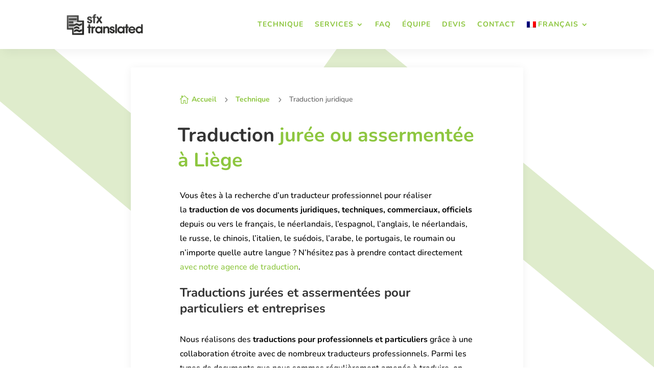

--- FILE ---
content_type: text/html; charset=utf-8
request_url: https://www.google.com/recaptcha/api2/anchor?ar=1&k=6Le9p7UgAAAAANdGxZpM7uY67qzZNfQi4wA03Pub&co=aHR0cHM6Ly9zZnguYmU6NDQz&hl=en&v=PoyoqOPhxBO7pBk68S4YbpHZ&size=invisible&anchor-ms=20000&execute-ms=30000&cb=amsoxezc0kno
body_size: 48813
content:
<!DOCTYPE HTML><html dir="ltr" lang="en"><head><meta http-equiv="Content-Type" content="text/html; charset=UTF-8">
<meta http-equiv="X-UA-Compatible" content="IE=edge">
<title>reCAPTCHA</title>
<style type="text/css">
/* cyrillic-ext */
@font-face {
  font-family: 'Roboto';
  font-style: normal;
  font-weight: 400;
  font-stretch: 100%;
  src: url(//fonts.gstatic.com/s/roboto/v48/KFO7CnqEu92Fr1ME7kSn66aGLdTylUAMa3GUBHMdazTgWw.woff2) format('woff2');
  unicode-range: U+0460-052F, U+1C80-1C8A, U+20B4, U+2DE0-2DFF, U+A640-A69F, U+FE2E-FE2F;
}
/* cyrillic */
@font-face {
  font-family: 'Roboto';
  font-style: normal;
  font-weight: 400;
  font-stretch: 100%;
  src: url(//fonts.gstatic.com/s/roboto/v48/KFO7CnqEu92Fr1ME7kSn66aGLdTylUAMa3iUBHMdazTgWw.woff2) format('woff2');
  unicode-range: U+0301, U+0400-045F, U+0490-0491, U+04B0-04B1, U+2116;
}
/* greek-ext */
@font-face {
  font-family: 'Roboto';
  font-style: normal;
  font-weight: 400;
  font-stretch: 100%;
  src: url(//fonts.gstatic.com/s/roboto/v48/KFO7CnqEu92Fr1ME7kSn66aGLdTylUAMa3CUBHMdazTgWw.woff2) format('woff2');
  unicode-range: U+1F00-1FFF;
}
/* greek */
@font-face {
  font-family: 'Roboto';
  font-style: normal;
  font-weight: 400;
  font-stretch: 100%;
  src: url(//fonts.gstatic.com/s/roboto/v48/KFO7CnqEu92Fr1ME7kSn66aGLdTylUAMa3-UBHMdazTgWw.woff2) format('woff2');
  unicode-range: U+0370-0377, U+037A-037F, U+0384-038A, U+038C, U+038E-03A1, U+03A3-03FF;
}
/* math */
@font-face {
  font-family: 'Roboto';
  font-style: normal;
  font-weight: 400;
  font-stretch: 100%;
  src: url(//fonts.gstatic.com/s/roboto/v48/KFO7CnqEu92Fr1ME7kSn66aGLdTylUAMawCUBHMdazTgWw.woff2) format('woff2');
  unicode-range: U+0302-0303, U+0305, U+0307-0308, U+0310, U+0312, U+0315, U+031A, U+0326-0327, U+032C, U+032F-0330, U+0332-0333, U+0338, U+033A, U+0346, U+034D, U+0391-03A1, U+03A3-03A9, U+03B1-03C9, U+03D1, U+03D5-03D6, U+03F0-03F1, U+03F4-03F5, U+2016-2017, U+2034-2038, U+203C, U+2040, U+2043, U+2047, U+2050, U+2057, U+205F, U+2070-2071, U+2074-208E, U+2090-209C, U+20D0-20DC, U+20E1, U+20E5-20EF, U+2100-2112, U+2114-2115, U+2117-2121, U+2123-214F, U+2190, U+2192, U+2194-21AE, U+21B0-21E5, U+21F1-21F2, U+21F4-2211, U+2213-2214, U+2216-22FF, U+2308-230B, U+2310, U+2319, U+231C-2321, U+2336-237A, U+237C, U+2395, U+239B-23B7, U+23D0, U+23DC-23E1, U+2474-2475, U+25AF, U+25B3, U+25B7, U+25BD, U+25C1, U+25CA, U+25CC, U+25FB, U+266D-266F, U+27C0-27FF, U+2900-2AFF, U+2B0E-2B11, U+2B30-2B4C, U+2BFE, U+3030, U+FF5B, U+FF5D, U+1D400-1D7FF, U+1EE00-1EEFF;
}
/* symbols */
@font-face {
  font-family: 'Roboto';
  font-style: normal;
  font-weight: 400;
  font-stretch: 100%;
  src: url(//fonts.gstatic.com/s/roboto/v48/KFO7CnqEu92Fr1ME7kSn66aGLdTylUAMaxKUBHMdazTgWw.woff2) format('woff2');
  unicode-range: U+0001-000C, U+000E-001F, U+007F-009F, U+20DD-20E0, U+20E2-20E4, U+2150-218F, U+2190, U+2192, U+2194-2199, U+21AF, U+21E6-21F0, U+21F3, U+2218-2219, U+2299, U+22C4-22C6, U+2300-243F, U+2440-244A, U+2460-24FF, U+25A0-27BF, U+2800-28FF, U+2921-2922, U+2981, U+29BF, U+29EB, U+2B00-2BFF, U+4DC0-4DFF, U+FFF9-FFFB, U+10140-1018E, U+10190-1019C, U+101A0, U+101D0-101FD, U+102E0-102FB, U+10E60-10E7E, U+1D2C0-1D2D3, U+1D2E0-1D37F, U+1F000-1F0FF, U+1F100-1F1AD, U+1F1E6-1F1FF, U+1F30D-1F30F, U+1F315, U+1F31C, U+1F31E, U+1F320-1F32C, U+1F336, U+1F378, U+1F37D, U+1F382, U+1F393-1F39F, U+1F3A7-1F3A8, U+1F3AC-1F3AF, U+1F3C2, U+1F3C4-1F3C6, U+1F3CA-1F3CE, U+1F3D4-1F3E0, U+1F3ED, U+1F3F1-1F3F3, U+1F3F5-1F3F7, U+1F408, U+1F415, U+1F41F, U+1F426, U+1F43F, U+1F441-1F442, U+1F444, U+1F446-1F449, U+1F44C-1F44E, U+1F453, U+1F46A, U+1F47D, U+1F4A3, U+1F4B0, U+1F4B3, U+1F4B9, U+1F4BB, U+1F4BF, U+1F4C8-1F4CB, U+1F4D6, U+1F4DA, U+1F4DF, U+1F4E3-1F4E6, U+1F4EA-1F4ED, U+1F4F7, U+1F4F9-1F4FB, U+1F4FD-1F4FE, U+1F503, U+1F507-1F50B, U+1F50D, U+1F512-1F513, U+1F53E-1F54A, U+1F54F-1F5FA, U+1F610, U+1F650-1F67F, U+1F687, U+1F68D, U+1F691, U+1F694, U+1F698, U+1F6AD, U+1F6B2, U+1F6B9-1F6BA, U+1F6BC, U+1F6C6-1F6CF, U+1F6D3-1F6D7, U+1F6E0-1F6EA, U+1F6F0-1F6F3, U+1F6F7-1F6FC, U+1F700-1F7FF, U+1F800-1F80B, U+1F810-1F847, U+1F850-1F859, U+1F860-1F887, U+1F890-1F8AD, U+1F8B0-1F8BB, U+1F8C0-1F8C1, U+1F900-1F90B, U+1F93B, U+1F946, U+1F984, U+1F996, U+1F9E9, U+1FA00-1FA6F, U+1FA70-1FA7C, U+1FA80-1FA89, U+1FA8F-1FAC6, U+1FACE-1FADC, U+1FADF-1FAE9, U+1FAF0-1FAF8, U+1FB00-1FBFF;
}
/* vietnamese */
@font-face {
  font-family: 'Roboto';
  font-style: normal;
  font-weight: 400;
  font-stretch: 100%;
  src: url(//fonts.gstatic.com/s/roboto/v48/KFO7CnqEu92Fr1ME7kSn66aGLdTylUAMa3OUBHMdazTgWw.woff2) format('woff2');
  unicode-range: U+0102-0103, U+0110-0111, U+0128-0129, U+0168-0169, U+01A0-01A1, U+01AF-01B0, U+0300-0301, U+0303-0304, U+0308-0309, U+0323, U+0329, U+1EA0-1EF9, U+20AB;
}
/* latin-ext */
@font-face {
  font-family: 'Roboto';
  font-style: normal;
  font-weight: 400;
  font-stretch: 100%;
  src: url(//fonts.gstatic.com/s/roboto/v48/KFO7CnqEu92Fr1ME7kSn66aGLdTylUAMa3KUBHMdazTgWw.woff2) format('woff2');
  unicode-range: U+0100-02BA, U+02BD-02C5, U+02C7-02CC, U+02CE-02D7, U+02DD-02FF, U+0304, U+0308, U+0329, U+1D00-1DBF, U+1E00-1E9F, U+1EF2-1EFF, U+2020, U+20A0-20AB, U+20AD-20C0, U+2113, U+2C60-2C7F, U+A720-A7FF;
}
/* latin */
@font-face {
  font-family: 'Roboto';
  font-style: normal;
  font-weight: 400;
  font-stretch: 100%;
  src: url(//fonts.gstatic.com/s/roboto/v48/KFO7CnqEu92Fr1ME7kSn66aGLdTylUAMa3yUBHMdazQ.woff2) format('woff2');
  unicode-range: U+0000-00FF, U+0131, U+0152-0153, U+02BB-02BC, U+02C6, U+02DA, U+02DC, U+0304, U+0308, U+0329, U+2000-206F, U+20AC, U+2122, U+2191, U+2193, U+2212, U+2215, U+FEFF, U+FFFD;
}
/* cyrillic-ext */
@font-face {
  font-family: 'Roboto';
  font-style: normal;
  font-weight: 500;
  font-stretch: 100%;
  src: url(//fonts.gstatic.com/s/roboto/v48/KFO7CnqEu92Fr1ME7kSn66aGLdTylUAMa3GUBHMdazTgWw.woff2) format('woff2');
  unicode-range: U+0460-052F, U+1C80-1C8A, U+20B4, U+2DE0-2DFF, U+A640-A69F, U+FE2E-FE2F;
}
/* cyrillic */
@font-face {
  font-family: 'Roboto';
  font-style: normal;
  font-weight: 500;
  font-stretch: 100%;
  src: url(//fonts.gstatic.com/s/roboto/v48/KFO7CnqEu92Fr1ME7kSn66aGLdTylUAMa3iUBHMdazTgWw.woff2) format('woff2');
  unicode-range: U+0301, U+0400-045F, U+0490-0491, U+04B0-04B1, U+2116;
}
/* greek-ext */
@font-face {
  font-family: 'Roboto';
  font-style: normal;
  font-weight: 500;
  font-stretch: 100%;
  src: url(//fonts.gstatic.com/s/roboto/v48/KFO7CnqEu92Fr1ME7kSn66aGLdTylUAMa3CUBHMdazTgWw.woff2) format('woff2');
  unicode-range: U+1F00-1FFF;
}
/* greek */
@font-face {
  font-family: 'Roboto';
  font-style: normal;
  font-weight: 500;
  font-stretch: 100%;
  src: url(//fonts.gstatic.com/s/roboto/v48/KFO7CnqEu92Fr1ME7kSn66aGLdTylUAMa3-UBHMdazTgWw.woff2) format('woff2');
  unicode-range: U+0370-0377, U+037A-037F, U+0384-038A, U+038C, U+038E-03A1, U+03A3-03FF;
}
/* math */
@font-face {
  font-family: 'Roboto';
  font-style: normal;
  font-weight: 500;
  font-stretch: 100%;
  src: url(//fonts.gstatic.com/s/roboto/v48/KFO7CnqEu92Fr1ME7kSn66aGLdTylUAMawCUBHMdazTgWw.woff2) format('woff2');
  unicode-range: U+0302-0303, U+0305, U+0307-0308, U+0310, U+0312, U+0315, U+031A, U+0326-0327, U+032C, U+032F-0330, U+0332-0333, U+0338, U+033A, U+0346, U+034D, U+0391-03A1, U+03A3-03A9, U+03B1-03C9, U+03D1, U+03D5-03D6, U+03F0-03F1, U+03F4-03F5, U+2016-2017, U+2034-2038, U+203C, U+2040, U+2043, U+2047, U+2050, U+2057, U+205F, U+2070-2071, U+2074-208E, U+2090-209C, U+20D0-20DC, U+20E1, U+20E5-20EF, U+2100-2112, U+2114-2115, U+2117-2121, U+2123-214F, U+2190, U+2192, U+2194-21AE, U+21B0-21E5, U+21F1-21F2, U+21F4-2211, U+2213-2214, U+2216-22FF, U+2308-230B, U+2310, U+2319, U+231C-2321, U+2336-237A, U+237C, U+2395, U+239B-23B7, U+23D0, U+23DC-23E1, U+2474-2475, U+25AF, U+25B3, U+25B7, U+25BD, U+25C1, U+25CA, U+25CC, U+25FB, U+266D-266F, U+27C0-27FF, U+2900-2AFF, U+2B0E-2B11, U+2B30-2B4C, U+2BFE, U+3030, U+FF5B, U+FF5D, U+1D400-1D7FF, U+1EE00-1EEFF;
}
/* symbols */
@font-face {
  font-family: 'Roboto';
  font-style: normal;
  font-weight: 500;
  font-stretch: 100%;
  src: url(//fonts.gstatic.com/s/roboto/v48/KFO7CnqEu92Fr1ME7kSn66aGLdTylUAMaxKUBHMdazTgWw.woff2) format('woff2');
  unicode-range: U+0001-000C, U+000E-001F, U+007F-009F, U+20DD-20E0, U+20E2-20E4, U+2150-218F, U+2190, U+2192, U+2194-2199, U+21AF, U+21E6-21F0, U+21F3, U+2218-2219, U+2299, U+22C4-22C6, U+2300-243F, U+2440-244A, U+2460-24FF, U+25A0-27BF, U+2800-28FF, U+2921-2922, U+2981, U+29BF, U+29EB, U+2B00-2BFF, U+4DC0-4DFF, U+FFF9-FFFB, U+10140-1018E, U+10190-1019C, U+101A0, U+101D0-101FD, U+102E0-102FB, U+10E60-10E7E, U+1D2C0-1D2D3, U+1D2E0-1D37F, U+1F000-1F0FF, U+1F100-1F1AD, U+1F1E6-1F1FF, U+1F30D-1F30F, U+1F315, U+1F31C, U+1F31E, U+1F320-1F32C, U+1F336, U+1F378, U+1F37D, U+1F382, U+1F393-1F39F, U+1F3A7-1F3A8, U+1F3AC-1F3AF, U+1F3C2, U+1F3C4-1F3C6, U+1F3CA-1F3CE, U+1F3D4-1F3E0, U+1F3ED, U+1F3F1-1F3F3, U+1F3F5-1F3F7, U+1F408, U+1F415, U+1F41F, U+1F426, U+1F43F, U+1F441-1F442, U+1F444, U+1F446-1F449, U+1F44C-1F44E, U+1F453, U+1F46A, U+1F47D, U+1F4A3, U+1F4B0, U+1F4B3, U+1F4B9, U+1F4BB, U+1F4BF, U+1F4C8-1F4CB, U+1F4D6, U+1F4DA, U+1F4DF, U+1F4E3-1F4E6, U+1F4EA-1F4ED, U+1F4F7, U+1F4F9-1F4FB, U+1F4FD-1F4FE, U+1F503, U+1F507-1F50B, U+1F50D, U+1F512-1F513, U+1F53E-1F54A, U+1F54F-1F5FA, U+1F610, U+1F650-1F67F, U+1F687, U+1F68D, U+1F691, U+1F694, U+1F698, U+1F6AD, U+1F6B2, U+1F6B9-1F6BA, U+1F6BC, U+1F6C6-1F6CF, U+1F6D3-1F6D7, U+1F6E0-1F6EA, U+1F6F0-1F6F3, U+1F6F7-1F6FC, U+1F700-1F7FF, U+1F800-1F80B, U+1F810-1F847, U+1F850-1F859, U+1F860-1F887, U+1F890-1F8AD, U+1F8B0-1F8BB, U+1F8C0-1F8C1, U+1F900-1F90B, U+1F93B, U+1F946, U+1F984, U+1F996, U+1F9E9, U+1FA00-1FA6F, U+1FA70-1FA7C, U+1FA80-1FA89, U+1FA8F-1FAC6, U+1FACE-1FADC, U+1FADF-1FAE9, U+1FAF0-1FAF8, U+1FB00-1FBFF;
}
/* vietnamese */
@font-face {
  font-family: 'Roboto';
  font-style: normal;
  font-weight: 500;
  font-stretch: 100%;
  src: url(//fonts.gstatic.com/s/roboto/v48/KFO7CnqEu92Fr1ME7kSn66aGLdTylUAMa3OUBHMdazTgWw.woff2) format('woff2');
  unicode-range: U+0102-0103, U+0110-0111, U+0128-0129, U+0168-0169, U+01A0-01A1, U+01AF-01B0, U+0300-0301, U+0303-0304, U+0308-0309, U+0323, U+0329, U+1EA0-1EF9, U+20AB;
}
/* latin-ext */
@font-face {
  font-family: 'Roboto';
  font-style: normal;
  font-weight: 500;
  font-stretch: 100%;
  src: url(//fonts.gstatic.com/s/roboto/v48/KFO7CnqEu92Fr1ME7kSn66aGLdTylUAMa3KUBHMdazTgWw.woff2) format('woff2');
  unicode-range: U+0100-02BA, U+02BD-02C5, U+02C7-02CC, U+02CE-02D7, U+02DD-02FF, U+0304, U+0308, U+0329, U+1D00-1DBF, U+1E00-1E9F, U+1EF2-1EFF, U+2020, U+20A0-20AB, U+20AD-20C0, U+2113, U+2C60-2C7F, U+A720-A7FF;
}
/* latin */
@font-face {
  font-family: 'Roboto';
  font-style: normal;
  font-weight: 500;
  font-stretch: 100%;
  src: url(//fonts.gstatic.com/s/roboto/v48/KFO7CnqEu92Fr1ME7kSn66aGLdTylUAMa3yUBHMdazQ.woff2) format('woff2');
  unicode-range: U+0000-00FF, U+0131, U+0152-0153, U+02BB-02BC, U+02C6, U+02DA, U+02DC, U+0304, U+0308, U+0329, U+2000-206F, U+20AC, U+2122, U+2191, U+2193, U+2212, U+2215, U+FEFF, U+FFFD;
}
/* cyrillic-ext */
@font-face {
  font-family: 'Roboto';
  font-style: normal;
  font-weight: 900;
  font-stretch: 100%;
  src: url(//fonts.gstatic.com/s/roboto/v48/KFO7CnqEu92Fr1ME7kSn66aGLdTylUAMa3GUBHMdazTgWw.woff2) format('woff2');
  unicode-range: U+0460-052F, U+1C80-1C8A, U+20B4, U+2DE0-2DFF, U+A640-A69F, U+FE2E-FE2F;
}
/* cyrillic */
@font-face {
  font-family: 'Roboto';
  font-style: normal;
  font-weight: 900;
  font-stretch: 100%;
  src: url(//fonts.gstatic.com/s/roboto/v48/KFO7CnqEu92Fr1ME7kSn66aGLdTylUAMa3iUBHMdazTgWw.woff2) format('woff2');
  unicode-range: U+0301, U+0400-045F, U+0490-0491, U+04B0-04B1, U+2116;
}
/* greek-ext */
@font-face {
  font-family: 'Roboto';
  font-style: normal;
  font-weight: 900;
  font-stretch: 100%;
  src: url(//fonts.gstatic.com/s/roboto/v48/KFO7CnqEu92Fr1ME7kSn66aGLdTylUAMa3CUBHMdazTgWw.woff2) format('woff2');
  unicode-range: U+1F00-1FFF;
}
/* greek */
@font-face {
  font-family: 'Roboto';
  font-style: normal;
  font-weight: 900;
  font-stretch: 100%;
  src: url(//fonts.gstatic.com/s/roboto/v48/KFO7CnqEu92Fr1ME7kSn66aGLdTylUAMa3-UBHMdazTgWw.woff2) format('woff2');
  unicode-range: U+0370-0377, U+037A-037F, U+0384-038A, U+038C, U+038E-03A1, U+03A3-03FF;
}
/* math */
@font-face {
  font-family: 'Roboto';
  font-style: normal;
  font-weight: 900;
  font-stretch: 100%;
  src: url(//fonts.gstatic.com/s/roboto/v48/KFO7CnqEu92Fr1ME7kSn66aGLdTylUAMawCUBHMdazTgWw.woff2) format('woff2');
  unicode-range: U+0302-0303, U+0305, U+0307-0308, U+0310, U+0312, U+0315, U+031A, U+0326-0327, U+032C, U+032F-0330, U+0332-0333, U+0338, U+033A, U+0346, U+034D, U+0391-03A1, U+03A3-03A9, U+03B1-03C9, U+03D1, U+03D5-03D6, U+03F0-03F1, U+03F4-03F5, U+2016-2017, U+2034-2038, U+203C, U+2040, U+2043, U+2047, U+2050, U+2057, U+205F, U+2070-2071, U+2074-208E, U+2090-209C, U+20D0-20DC, U+20E1, U+20E5-20EF, U+2100-2112, U+2114-2115, U+2117-2121, U+2123-214F, U+2190, U+2192, U+2194-21AE, U+21B0-21E5, U+21F1-21F2, U+21F4-2211, U+2213-2214, U+2216-22FF, U+2308-230B, U+2310, U+2319, U+231C-2321, U+2336-237A, U+237C, U+2395, U+239B-23B7, U+23D0, U+23DC-23E1, U+2474-2475, U+25AF, U+25B3, U+25B7, U+25BD, U+25C1, U+25CA, U+25CC, U+25FB, U+266D-266F, U+27C0-27FF, U+2900-2AFF, U+2B0E-2B11, U+2B30-2B4C, U+2BFE, U+3030, U+FF5B, U+FF5D, U+1D400-1D7FF, U+1EE00-1EEFF;
}
/* symbols */
@font-face {
  font-family: 'Roboto';
  font-style: normal;
  font-weight: 900;
  font-stretch: 100%;
  src: url(//fonts.gstatic.com/s/roboto/v48/KFO7CnqEu92Fr1ME7kSn66aGLdTylUAMaxKUBHMdazTgWw.woff2) format('woff2');
  unicode-range: U+0001-000C, U+000E-001F, U+007F-009F, U+20DD-20E0, U+20E2-20E4, U+2150-218F, U+2190, U+2192, U+2194-2199, U+21AF, U+21E6-21F0, U+21F3, U+2218-2219, U+2299, U+22C4-22C6, U+2300-243F, U+2440-244A, U+2460-24FF, U+25A0-27BF, U+2800-28FF, U+2921-2922, U+2981, U+29BF, U+29EB, U+2B00-2BFF, U+4DC0-4DFF, U+FFF9-FFFB, U+10140-1018E, U+10190-1019C, U+101A0, U+101D0-101FD, U+102E0-102FB, U+10E60-10E7E, U+1D2C0-1D2D3, U+1D2E0-1D37F, U+1F000-1F0FF, U+1F100-1F1AD, U+1F1E6-1F1FF, U+1F30D-1F30F, U+1F315, U+1F31C, U+1F31E, U+1F320-1F32C, U+1F336, U+1F378, U+1F37D, U+1F382, U+1F393-1F39F, U+1F3A7-1F3A8, U+1F3AC-1F3AF, U+1F3C2, U+1F3C4-1F3C6, U+1F3CA-1F3CE, U+1F3D4-1F3E0, U+1F3ED, U+1F3F1-1F3F3, U+1F3F5-1F3F7, U+1F408, U+1F415, U+1F41F, U+1F426, U+1F43F, U+1F441-1F442, U+1F444, U+1F446-1F449, U+1F44C-1F44E, U+1F453, U+1F46A, U+1F47D, U+1F4A3, U+1F4B0, U+1F4B3, U+1F4B9, U+1F4BB, U+1F4BF, U+1F4C8-1F4CB, U+1F4D6, U+1F4DA, U+1F4DF, U+1F4E3-1F4E6, U+1F4EA-1F4ED, U+1F4F7, U+1F4F9-1F4FB, U+1F4FD-1F4FE, U+1F503, U+1F507-1F50B, U+1F50D, U+1F512-1F513, U+1F53E-1F54A, U+1F54F-1F5FA, U+1F610, U+1F650-1F67F, U+1F687, U+1F68D, U+1F691, U+1F694, U+1F698, U+1F6AD, U+1F6B2, U+1F6B9-1F6BA, U+1F6BC, U+1F6C6-1F6CF, U+1F6D3-1F6D7, U+1F6E0-1F6EA, U+1F6F0-1F6F3, U+1F6F7-1F6FC, U+1F700-1F7FF, U+1F800-1F80B, U+1F810-1F847, U+1F850-1F859, U+1F860-1F887, U+1F890-1F8AD, U+1F8B0-1F8BB, U+1F8C0-1F8C1, U+1F900-1F90B, U+1F93B, U+1F946, U+1F984, U+1F996, U+1F9E9, U+1FA00-1FA6F, U+1FA70-1FA7C, U+1FA80-1FA89, U+1FA8F-1FAC6, U+1FACE-1FADC, U+1FADF-1FAE9, U+1FAF0-1FAF8, U+1FB00-1FBFF;
}
/* vietnamese */
@font-face {
  font-family: 'Roboto';
  font-style: normal;
  font-weight: 900;
  font-stretch: 100%;
  src: url(//fonts.gstatic.com/s/roboto/v48/KFO7CnqEu92Fr1ME7kSn66aGLdTylUAMa3OUBHMdazTgWw.woff2) format('woff2');
  unicode-range: U+0102-0103, U+0110-0111, U+0128-0129, U+0168-0169, U+01A0-01A1, U+01AF-01B0, U+0300-0301, U+0303-0304, U+0308-0309, U+0323, U+0329, U+1EA0-1EF9, U+20AB;
}
/* latin-ext */
@font-face {
  font-family: 'Roboto';
  font-style: normal;
  font-weight: 900;
  font-stretch: 100%;
  src: url(//fonts.gstatic.com/s/roboto/v48/KFO7CnqEu92Fr1ME7kSn66aGLdTylUAMa3KUBHMdazTgWw.woff2) format('woff2');
  unicode-range: U+0100-02BA, U+02BD-02C5, U+02C7-02CC, U+02CE-02D7, U+02DD-02FF, U+0304, U+0308, U+0329, U+1D00-1DBF, U+1E00-1E9F, U+1EF2-1EFF, U+2020, U+20A0-20AB, U+20AD-20C0, U+2113, U+2C60-2C7F, U+A720-A7FF;
}
/* latin */
@font-face {
  font-family: 'Roboto';
  font-style: normal;
  font-weight: 900;
  font-stretch: 100%;
  src: url(//fonts.gstatic.com/s/roboto/v48/KFO7CnqEu92Fr1ME7kSn66aGLdTylUAMa3yUBHMdazQ.woff2) format('woff2');
  unicode-range: U+0000-00FF, U+0131, U+0152-0153, U+02BB-02BC, U+02C6, U+02DA, U+02DC, U+0304, U+0308, U+0329, U+2000-206F, U+20AC, U+2122, U+2191, U+2193, U+2212, U+2215, U+FEFF, U+FFFD;
}

</style>
<link rel="stylesheet" type="text/css" href="https://www.gstatic.com/recaptcha/releases/PoyoqOPhxBO7pBk68S4YbpHZ/styles__ltr.css">
<script nonce="sQ8_NitcJhrSGi9EVA_apw" type="text/javascript">window['__recaptcha_api'] = 'https://www.google.com/recaptcha/api2/';</script>
<script type="text/javascript" src="https://www.gstatic.com/recaptcha/releases/PoyoqOPhxBO7pBk68S4YbpHZ/recaptcha__en.js" nonce="sQ8_NitcJhrSGi9EVA_apw">
      
    </script></head>
<body><div id="rc-anchor-alert" class="rc-anchor-alert"></div>
<input type="hidden" id="recaptcha-token" value="[base64]">
<script type="text/javascript" nonce="sQ8_NitcJhrSGi9EVA_apw">
      recaptcha.anchor.Main.init("[\x22ainput\x22,[\x22bgdata\x22,\x22\x22,\[base64]/[base64]/[base64]/KE4oMTI0LHYsdi5HKSxMWihsLHYpKTpOKDEyNCx2LGwpLFYpLHYpLFQpKSxGKDE3MSx2KX0scjc9ZnVuY3Rpb24obCl7cmV0dXJuIGx9LEM9ZnVuY3Rpb24obCxWLHYpe04odixsLFYpLFZbYWtdPTI3OTZ9LG49ZnVuY3Rpb24obCxWKXtWLlg9KChWLlg/[base64]/[base64]/[base64]/[base64]/[base64]/[base64]/[base64]/[base64]/[base64]/[base64]/[base64]\\u003d\x22,\[base64]\x22,\x22R8KHw4hnXjAkwrISRWs7T8OUbmYNwrjDtSBrwqJzR8KtCzMgL8Odw6XDgsO7wrjDnsOdUsO8wo4IcMKbw4/DtsOcwoTDgUk3cwTDoHobwoHCnUfDuS4nwpMULsOvwrTDkMOew4fCq8OoFXLDvgghw6rDv8ObNcOlw5cpw6rDj07DqT/[base64]/DosOCwq3ChMOpPXfCrsKFwqvCulDDgkXDs8OjSTwPWMKZw7JWw4rDon3DtcOeA8KQUQDDtkHDkMK2M8OzKlcBw6odbsOFwrIRFcO1Oiw/wovCoMOlwqRTwpMAdW7Dr2k8wqrDv8KhwrDDtsKkwq9DEDXCjsKcJ1YLwo3DgMKTLS8YF8O8wo/Cji7DjcObVFUWwqnCssKZK8O0Q2vCksODw6/DoMKFw7XDq0NHw6d2by5Nw4tyeFc6O0fDlcOlHGPCsEfCulnDkMOLJGPChcKuCSbChH/CiX9GLMO+wpXCq2DDsGohEWfDvnnDu8KnwpcnCnMicsOBbsKzwpHCtsOsHRLDijnDmcOyOcOlwqrDjMKXXXrDiXDDuxFswqzClsOYBMO+WSR4c2jChcK+NMOvO8KHA1DCr8KJJsK4fy/DuR7Dk8O/EMKYwpJrwoPCmsOTw7TDojAUIXnDvEMpwr3Cj8KgccK3wrfDrQjCtcKiwo7Dk8KpBW7CkcOGLUcjw5kPPGLCs8Osw7PDtcObPU1hw6wpw73DnVFdw4Muek7CoTxpw77DoE/DkhDDn8K2TgbDicOBwqjDtcKfw7ImSy4Xw6E+B8OuY8O5LV7CtMKCwoPCtsOqDcOKwqUpJcOUwp3Cq8KHw7RwBcK5T8KHXTnCpcOXwrEbwrNDwovDu3XCisOMw5TCixbDscKgwqvDpMKRBsOvUVpxw6HCnR4FYMKQwp/Dr8K9w7TCosKiR8Kxw5HDosKWF8OrwonDhcKnwrPDoEoJC0MBw5vCsi3CgmQgw6AvKzhTwpMbZsO6wpgxwoHDrMK2O8KoI3hYa0PCtcOOIQpbSsKkwpcwO8Oew6DDl2o1SsKeJ8Odw4DDhgbDrMOjw75/CcO4w7TDpwJAwrbCqMOmwrIeHytyXsOAfQPCgkovwpwmw7DCrgjChB3DrMKqw5sRwr3DtVDClsKdw7nCiD7Di8KZfcOqw4EwdWzCocKWdyAmwrF3w5HCjMKZw57CosOdQcKHwrJgSD3DgsOTecKAR8OfXsONwo3CoTbChMK/w6HCi0ZkPGYsw5FIZS3CisKHIXlxK2Ziw4gCwq7Cp8OjGgXCqcOCJEzDnMO0w6bCqXnDt8KTRMKLTMKGwp9Vw5Ulw7TDjAnCl1nCjsK4w59LUFNHP8OawqDCgHfDncKAKR/[base64]/RsKUw43CnyhwMx7DkgotV2l0w6zCi27Ch8K2wp/DnntjecK4VTbCuGDChSPDpz/DjC/DkcKsw5rDlid4wowZO8OKwpLCnkXCmcOsWcOuw4XDuwQTZnzDvcKLw7HCh0AQLmjDnMKnQsKTw61fwoXDvMOwdW/CqzjDlhHCj8OvwrLDt35uVMOGEMKyGsKXwqx+woHCozrDusOnw7I8NcO2P8KIbMKURMK/w6pHwrx3wr93DcOPwqDDhcKnw5BRwrfDs8OGw6lOwqAhwo4nw6jDnVwVw5tYw6fCs8Khw5/[base64]/cmsUeMOQw5hXWwzDvGbDrFZjEmnDgcKhw6JRYCtqwpEoHR1gLhEgw495w48owpsEwqHCoijDilXChjLCpT3CrF9jCmw2eXrCsAd9B8OtwrnDgErCvsKIfsOdOMOZw6vDi8KMGsKDw4hewrDDiC/[base64]/DtS4Qw4VQOMOrWsOLwoPClx/CoMOJw7l6UsKSwoTCm8KqHF5kwozDvGPClsKDwoJPwp0yE8K4CMKNLsOfRSUzwrdXIcKwwpTCol/CtyNowrDCjsKrG8Ojw4kSacKJPCICwrFbwo4YScKlJ8KeVcOqejNewrnCsMOJPGYvTnh8JUpqQHnDjFAiAsOxQ8Odwp/Dn8KiVABdVMOLCQILUcKtw4nDgwtqwqN7VBXCukleUFXCgcOPw5vDjMKCGAbCpElFEULChGTDh8KZPU/[base64]/[base64]/[base64]/YC7Dh8K5w53CtMOkbsKJU8O5wrXCrx3Dkh1qPgnDisOkVMKLwr/ClRHDgsKHw5kbw67Cj03CskfCvcOwbMO+wpE3YcOKw73Dj8OUw69mwqnDp3HCvw51QgwyDGIWYsOWKkDCjS7Di8KQwqbDj8Odw5Qjw7HDrxNrwqEAwr/DgsKBWiw4HcK6YcO7RsOfwpHDrMOOw43Cu1bDpCYiEsOSNMKYWsODFcKuw4XChlE0wofDkHtJwrFrw7QiwobDsMKwwpjDo03CoGvDg8OeOx/Dqy/CksOvCmRew4N5w53DocOxw6JANBXCgsOqOxBZPUMBL8OJw7F0wpRiCBJ4w6pQwq/[base64]/[base64]/CnA50FBnDm8KUw4k7w4hnFyXCjmBhwrrCqF4dHGzDhcOow5zDhD1hX8Kcw4c3woHCnsKXwqXCosOQe8KGwpwbAsOeU8KHT8OvFlwTwofCnsKJMMOieTxnLsOBHTvDo8Ohw4gtfhLDklrCgW7Cq8OEw5DDtx/CpCPCrsOKw7oew7NFwr1lwrPCuMKBwrrCuiRQw6NcfXXDiMKbwo53dUgDK0N6F0TDtsKBDgsOCix2TsOnEsO5C8KNVx/DssOtKgbDvsKOJcOAw73DuRkqIjUewqoBfMO8worCpBhILsKiUgDDjMKbwqN2w78VAsOASzzDlQTDjAI9w6B0w4TDr8KMw5DCv1c3G3BrdcOnA8OnBcOvw6/DlSFGwqbChsO2bCYfe8OybsOnwp3DtcO0METDrcK+w5ljw5UqXwbDpsKoSQDCrEJIw4PCiMKAYsK/wrbCv2Mfw4DDocKWG8ObCsOnwpwlAHTCnzUXbEJgwrDCizE7AsK5w4zCmBrDhcODwqAWFRvCkEPCmcOiwrRWNUNqwqsTS27CqhPDrcO7Fy5DwozDihh+TQAMKlpnaU/CtjdfwoITw4pmcsOFw45QL8OeRMKIw5I5w5cnZldDw6zDqk5Rw4p2CMOrw7AUwrzDt03ClhgCXsOQw5JTwr9OR8KEwqHDiQ3DvDHDksKUw4vCr3xnbx1uwozDhT0bw7vDghfCqXPCumk7wqp8ZMKCwpoPw4ddw6AUBcK8w4PCtsK7w6ptckjDv8OIAS5fCsKrb8K/CBnCtsKgGsKFMXN3WcKBGlfClsOVwoHDv8KsH3XDp8Kqw7PCg8KHeBZmwrXDoUDDg3UIw4EmDsKEw7Q/wpgKd8K6wrDCsFLCoQU9wofCg8KXPhXDkMOJw6UrJcO4Fj/ClGnDt8OkwobDvTbDlMONbhLDlmfDtDUxL8Kqw50rwrExw7Q2wq1FwpoYfmBSCHNdVcKbwr/DmMKNJwnCpkLCrMKlw5lqwpjDlMKPb0/DoltBe8KaBsKZK2jDqX8AFsOVACzClXLDv20nwoNdcFDDqRBuw6orZizDrGbDicKNUTLDlE7Dp2PDj8O+blQCKEIDwoZywrckwrd9Sw1ww6fCtsKEw5zDmzAMwrE+wp3DvsOxw6oww7jCj8OhfStawqAOc2hdwqvDlC5lcMOMwpzCoVRUQ27Cq2hBw7PClFxJw5/[base64]/CisKwwo5wUcOzdAHCoi8YwoUGwoZ5GDMkwq/Dn8O9woxgLH8lOmXCj8K7GsK1QMKjw5VqLRc4wo0Gw5TDjkQiw5rDosK5LMONMsKLMMKBTVDChnE2XHfDpMKHwr12BMO+w6/DtMOhS3LCli7DrMOEFMK7wrcLwpHCqsKDwoDDhMKKTcOew7PCn14ZS8OzwqTCvcORLn/DulZjP8O9PihEw57DicOod0bDvlIFX8OmwoVdPX5xUFnDk8K2w4EEWsOFAXbCrDzDmcOJw55lwqZ+wpzCpXrDt0grwpvCtcK0w6BnJsKRT8OJDDXCpMK5J0gxwpdKJhAXHVbDgcKVwp0/ZnADDsK2wonCo1TDnsKEw6Qiw5ECwpnCl8ORX0dtBsOAJw/[base64]/DsMOWw7zCuCcmw6F1w6Jfw6spfnolEMKGw6EPwpnDkcKkwpfDisKsbR7CnMKwIjMORMK6XcODDcKyw6d8TcOVwpk/HgTCo8KQwq3CvDFSwojDpS3DhwHDvjkxIkpPwonCtQfCpMKgAMK4wpQPU8KsI8OVw4DCu0NfFXE1AMOgw7gZwpU+wpJJwpPDiz3ClsOvw68kw5PCkFwKw5AadMKWGGfCvcK/w73DqQ7DvsKDwqbCvEVVwp1/wowxwqNuw4gpFMOcJGHDnkHCvsOocSLCvMK/w7rDvcOTDTcPw53CnQgRdyXDmzjDpXArw5pZwpDDmsKtHBliw4MDcMKORwzCtkccbsKVw7/CkDDCtcKaw4w1RgnCsmxsG23CuU8+w4fCglh0w5XCrsO1Qm7CgMODw7rDsh16B3sZw5xUNjnCjG8twq/DhMKzwpLDrB/CicODS0DCq0/Dn3lcE1YYw7VVScOdCsOBw5LDmw3Dt1XDv2cnemYQwpcwI8KTw7pawqwRHnZfHsKNYnbCscKXAnAHwozDhTvCvk7Dmx7CpmxCbW8tw7pyw6fDqmLCgkTDtcK6wq0UwpnChWYFEUpuwrrCoVsqICF2MCnCi8O/w786wp4Vw6cYFsKjAsKnwpsgwqcWXFnDl8OVw6gBw5DCnSs+w5l7NcOqw7HDnMKMbMKCOEbDhMKaw5HDswRAU2gRwq0jEcKiOsKaWS/CkMO3w7bDmsOXFcO7CHV3HBlKwq/DrX8Zw7vDuEHCsHgbwqfCqcOow5/DlB3Dj8K+GGEjFcKnw4TDhUN1wo/DgcOUwqvDnMKrFRfConpKDQtDdwDDoivCmWXDun84wqc7wrfDusOFZGs7w7HDqcO+w5UeZ3PDrcK4TsOsZcOvOcKewpFfNm9mw7JGw6zCm0nDrMObK8OWw4jDu8OPw5fDuSsgckAhwpQFAcKUwrg0IgHDkyPCg8OTwoXDh8KBw5HCs8KDF0LCssK6wp/CrQHDosKGGyvCu8OuwqnCk3fDijJSwp87w6TDh8OwbEJwP3/[base64]/w4kyOCDDlHfDo8OAwps/V8OOO8KOHQLDjMKYwrYowrnCsxTDp33CpsKRwpZ2wrQQdMKuwprDtsO/JMK8RMObwofDv08ow4pqaT9Bw6low5slw6huUCFBwq3CtBBPWsKOwqQew5fDvy3DrDd1KyDDo2fCicKIwqZPwqTDgw3Di8Kkwo/Ct8O/filZwqjDtcOfUsOIw4TDmgrCvHLCjcKzw6zDssKJMGPDr2fCnWXDhcK9BcO6fV0ZXlsTwpLChghCwr7DhMOxZcOzw6bCrk9uw4hYcsKlwo4qOBZsBnHCvXLCox50YMOOwrVfVcOXw5kmAi3Ci0slw6/DpcKSNsKrfcKvB8OVwpTCvMKlwr5uwp1zY8OtRXrDhVVhwqfDozPCsDQGw5kMMcO9wo1Rw53DvMO/wrhrbAcUwpnChMOFPGrCgcOUZMKbw45hwoE6JcKZEMKgHcOzw7ooRMK1Kz3CkCAZWGx4w4PDhzVewqzDo8KmMMKTf8O2woPDhsOUDTfDrcOZCl8dw7/DqcK1O8KTOCzDvsKRZ3XCg8KywoJgw5dJwqrDg8KoQXlzdsK4e1HCmEh+G8K8LRHCscOUwpNiYwPCj0vCrUjCuAXCqSl1w54Hw4DCvUHDvgoFZMKDTjxywr7CiMKOEA/CvTbCkcKPw5wDwrY5w4woegTCmzzChMKjw61lwpkmc1Aow5cvBsOgS8O/esOpwqtLw53Dvyp6w7TDoMKhYDTCq8Kvwr5KwprCiMK3JcORUGHCjAzDsAbDrEnCmRvDj3B3wpJuwqXDocKlw4kLwrElEcOiDj8HwrbDssO4w4HDnTFuw5wawp/Cs8O2w7ksYUfDrMOOdcOew7B/[base64]/[base64]/CmMKmM8Oew7fDmgRcR2bCg33DqUrDocOSDsKQw7rDoBvCgS7DuMORWmcnTMO5NsK5Zl0bDRJ7w7XCvHdiw7/[base64]/eVJuQ04sVcK+dsKgwoAjH8OtDsOqNMKjDsO4OsOfEMO4LcO7w4wgwoYxZMOfw6hgTSIwGkZ6H8KXSTNQEX91wpnDm8OPw7V+w6hMw6o3woVXNApYfUjCl8KRw7JgH3zClsOGAMKQw7/Dp8OvTMKceB7DjmnDrDptwonCt8OBUS3Cr8KDbMODwpkAw5bDmBkSwrl4IE4wwoDDgTjCrcOcEMOZw5fCh8OPwpvCoUfDh8KYZcO2wpEfwpDDoMKGw77CocKqXcKCXGx9V8KHLCjDrRDDvMKKK8O3wrPDp8K/M1oSw5zDn8OPwrBdwqTCiUfCiMKow4nDvcOiw6LChcOIw4cMNy1tFiHDnzJ0w4Iyw41DLGx2B37DpMOdw6jClXXCnsO2ET3DhkXDvMKgcMK7S0LDksKaJMOcw79/[base64]/dlwTw6fDn2UWwpQ1FMKWBsOxHhHDq002M8OZwq/CtgTClMOIQcKIRnAtXXM1w7VDNSnDrmkTw7fDkUTCswhOGQ/CmBPCgMOlw4Q9wp/DiMKpNMKMYwZFecOPwrMtE2XDtMKxH8Kiwq/CnUthLsOCw74YfMKuw7c2Zz5Vwplow73DiUwbD8Osw7zDu8KmGMKAwqk9wo5mwqMnw6UmKCEAwrTCqsO2CgbCpEshfMOVScKsKMO/wqkHMDbCnsO4w6DCtsO9w6DClQ7DrxDDuTzCozHCkTTCh8OJwq3CtTnCgD5eNsKOwqzCnEXCj1vDpRsdwrFPw6LDhMK6w5bCsDAKaMKxwq3DpcKRJMKIwp/CvMOXw6vCpwcOw5Vtwogww5tQwqzDsThAw6ooDnjCi8KZJAnCmxnDpsOVRMKRw41Rw5hBIsOLwoHDn8OrGlLCtzUWFT7CnEcBw6Mlwp/CjTUEIi/Dnk09GsO+VT0+woRaLgAtwqTCk8KPWU1mwrgJwqVuw4h1CcOhVsKEwofCnsKdw6nDssO5w7IUw5zCqBwTw7rDkifDpMKrPTLDl2DDmMKSccOnC3VEw4EWw6ZCeWLCrQdqwqg1w717LnEGVsOBBMOUbMK/CcOkwqZBw4bCjMOCK0HCjGdswqIPL8KDw4TDgnhLc2nCuD/DpUViw5rChREIK8O5KTDCr2zCqRppbyvDhcOQw4xZL8KDKcK5wqxdwpQ9wrAUFE5LwqPDiMKfwqnCqGZDwrzDgU4XLxpyPcO1wrLCq2vCjRQzwrDCtyYKRwcnCcO4NXLCj8KZwobDrMKGaW/Dnz1uNcKYwoIlai7CtcKowohVDWcLSMOkw67DpS7DmsOUwrg7ehvCnldTw65QwptBHMK0Cx/[base64]/CmFgvIMKNwpEUQUE4RcKAw4vCmCYSw5LDn8Kfw7bDkcOMAlhhT8KPwq7CnsODWwXCr8O8w4HCogXCncOuwpfChMKlwpFLEDLDocK6Q8KnDR7Ch8Kkw4TCgBMVw4TDqwk9w53Cj0Zgw5jCjsKvwq8rw5gTwpXClMKYTMOjw4DDrCV4wowEw6pfwp/DrsKdw5lKw5xpKMOIAg7DhkPDhMOaw7MXw7Y+w5hlw58/SVtQUsOnRcOYwrVZbUvCrXfCgsKUTnw2UsOhMF5Dw69/[base64]/DmzErwqXDkMKacXA9LsKbDUjCrMKZwroswrPDi8O5wrs+woHDl1J6w5RowpwfwrsHbSHCtD3CsH3DlE3CmcOfSE/Ctkx8OcKvegbCrcO/w6IsGzFBfUpZIcKWw4jCs8O/[base64]/DrG0cRcOqfMO5SsOQSnXCmFPDnXR8woHDpxPCkHxoOVrDrMK0GcOFQz3DgF9nc8Kxw4hvCiXCrTNZw7Z/w67Dh8Odwp1kX0jChRjDpwwJw5zDgBk5wqDDiXNQwo3Cn2lnw4zCpAcmwrQXw7Uvwosyw6Ncw4I+D8K6wp7Dh2nCnMO4G8Kke8KAw6bCrTl4cQUoXMK7w6TDn8OOOMKSwpJKwqUyGip/[base64]/w6EOKMKEw77DlcOPfsKcw7bCp8O8F3DDpMKtw6R7O2nCpTjDoSVeM8OWbQ0dw7bCu2HCscOAFG/CrXZ5w4puwrXCk8KnwqTCk8K2XRnCqmrChcKAw4LCn8OzUMOkw6YOw7TDuMKhMG4YTD8LFsKIwrHCnmHDq3LClBYywqgZwq7CtsOGCsKoCBDDqgsVfsOFwpnCq19VaUclwofCtzl/[base64]/[base64]/[base64]/CksKLw5pSNEBrfgTCv0sOw5vCm8Okw4bCsFltwqrDhXNIw7DCrV1sw7kNe8KkwpJTPcK4w5drRGAxw6nDoExaPnQjXsKNw6oEYBEqFMKzZBrDpMO2LHvCrMKhHMOtKnzClMKQw51aB8KCw4xCwoDDqiJFw7/[base64]/DrT8/wo9xSi7CtHfDqhwYwr/Dg8OOcDJ9w69fcWzCscOUw67CtzTDpz/DkxPCscOawqFIw543w77CrEXClsKPecOBw74eeSxRw6EUwrUKX0sKfMKMw4JUwqjDjwcCwrTCi0rCmlTCrk9kwpjCpMK5wqjCswI9woZMw5B2MsOhwrrCksOQwrTDr8KjNm0pwrvCoMKUfSrDgMOLw4EWwqTDiMOBw4tVUljDvsK3ETfCpsKmwpByWRZxw41bG8O2w5/Ci8OaEls1wo8IecOgwqR8ICZmw5ZqcAnDisKIfSvDukJ3a8OJwpjCgMOFw6/DnsO5w5tSw5/[base64]/CmRIDVMOtNznDucKYwoTDnDZ/w7BeTcOdMcODwqLCnDBXwpLDpHAJw77CscKFwq/DusOewp7CvVXDrA50w4nCtxfCgMOTGmxPworCssKzfyXCscKHwopFOUTDnyPDosKewq3Cik17wq3CsjnClcOuw4kRwpU1w7DDnDU6HsKDw5jDr2QvO8KZa8OrCU/DgMKKamLCjMK7w4MLwoRKH0/Ch8OHwocXVMOHwoIjYsORZcOJMsOkAXRcw5s5woEZw6jDmU7CqgnCpMO/w4jCisKFGcOUw4rCtBzCisO1ecOXD0kpEn84EMKuw57Cmh46wqLDm1vClVTDnwkpw6TDt8K2w6szEC57wpPDiUPDrsOQFWRtwrMbWMKQw6ZywoJfw4TDmUPDrhFvw5cBw6QYwpDDucKVwp/DlcKKw7R4PMK8w6/Dnw7ClMONE3PDoXfCk8OBRA7Dl8KBSnzCpMOdwrY2LAoUwrfCrEwdU8OLdcONwpjCmz3CjcOlQsK3wrXCgwJ5XhjCuTPDrcKewr0Dwo7Dl8OPwp7DqGfDusOZw53Dqgwlw7PDpynDs8K1XhILNkXDtMO4eXrDlcOSwoJzw4HDjxVQwopDw6HCky/[base64]/Dmlp5ECjDlH5gwpLDmxTDhj3CvcO2aEMSwpXChAHDkU/DqsKrw7TCvMKfw7dvw4ZhOz/DoU1ew73DpsKPCsKKwqPCvMO7wr8CI8OiGsKpw6xGwpgub0R0Z0jDuMKbw7LDlxzDknzDuhrCjWoye0wqagDCs8KGRkM+w4jCncKBwr9nD8K4wrFxZnLCvQMGwpPCg8ODw5TDuktRPA7Dk1ZjwrhQBcO4wpzCpRPDvMOqw6s9wooaw455w7I/w6jDt8ODw4LDvcOnD8OxwpRUw43Co30GdcOFXcKtwrjDmcO+wqXDvsK2O8KAw5bCiwF0wpFZwpJ7fhnDmUzDujg/[base64]/w4/[base64]/CokNnSxDCgsKawq3Dk0R/w7smwpLCv2JQwrPCl1XDosKyw458w5TDu8OvwrdIJMKdCcOkwo/DpcKRwqRqSXYnw5ZYwrjCmSTCliY6TSFUBGnDr8Kse8KQwo9HI8OxTcKUbTpma8OaFUYdwr5RwoYYe8KQCMOcw6LCnybCtgFfR8KwwqvCk0YyI8KNJMONXmMQw7DDncOYNEHDmMKHw41nfxvDn8KUw5VoU8KERk/DmkJXwrF3wpHDosO5WMK1woLCrsK8wrPCkl5+w4TCssOnSj3CmMOtwoNZOsKdFhYECcK6ZcOdw5zDn2spA8OoYMOAw4LCmDvCi8OSfsOtLQLCkcK9HcKbw4hBBigecMKXEsOxw4PCk8K9wptscMKNV8OKw7VIw6DDgcKbHkvDhBA5wo9cFnNowr/DtgvCh8O0S09AwooGKnbDhMONwqzCmsOWwrnCmcK8wp7DoCkPw6DCsH3Co8O1wo4ZQy/[base64]/[base64]/[base64]/wpM/WBHDkMOVwqfDqcOEwqvCvcK3w4c5A8KKwr3Dl8OVQivCsMOWZ8OJw7UmwoHClsOUw7d/C8OwHsK+wqwIw6vDv8O5dyXDj8K9w5DCvm5awq1CWsKWwqcyVVvDn8K8IGp/w5vCpwVowpvDknbCrUrDkTrCjXpywovDhcOfwprDsMO4w7g3W8K0O8OYS8KcSBLCgMOnARxLwrLDilxTwqw5IQccY1Qaw6DDlcOMwpLCoMOowrZMwoRIUz8Mw5s7cSXDiMOZw4LDhcONw7HDlCvCrUcsw57DoMOWLcOoOivDhV/CmknCocKiGBsHTTbCiHnDisO2wqpRFntuw5bDi2cDUHXCh0fDtzYYWWXCjMKEa8OJR01Rw5NwSsKEw7MpDXcwa8K0w5zCtcKDVzpcw5XCosKwBlEJZ8OICMOUehzCkmhwwr7Dl8KcwqUcLRPDksKBDcKiOXDCsw/DksKuZjpsNy3Cu8OawpgKwoAqH8KtV8OoworCt8OaREtrwpBqeMOMK8K7w5HCvn1KG8K9woZhOCQAFsO7w67CgU/DrsONw6fDjMKRw7DCpcKoD8OESQstUmfDlMKrw5UlPcKcw6rCpkXCu8OEw4HCgsKiw7bDqsKxw4PDu8Kgwqk4wopswo3CvsKqVV7DtsK2BTV+w5M2JRpJw6LChXjCkETCjcOWw5EzAFrCnDcsw7nCnF3CvsKBTsKDcMKBaTvCm8KsQXPCg3IGUcK/ccOWw6czw6duPiNTwp96w70RV8OyN8KFwrN2RcOjw6PDvcKlGglfw4Vkw4HDoGlbw4nDrMKMMQDDjsK+w6ITJcOpScKZw5DDjcOcRMKVFhxYw44VI8ODYcKEw5/[base64]/[base64]/wpzDkMOxwrHCvhPCusOtDzDCgQMPXGtewrzDl8OwJ8KGQsKJBH7DosKmw5MNAsKCL3hvE8KOEsOkUiDDmmjDrsO1w5bDmsOVUsKHwqLDjMKIwqnDkVM3w70mw7cQPGhofQZnwqTDiH/Cln/CigrDqm/DrGbDlxLDksOTw7ojM03CuUpBBsO0wrsGwo7Du8Kbw7glw4M3CMOdM8KuwpVJCMK4wpHCpsK7w4NKw4JSw51nwpxDNMOcwoMbLxnDsGkvw4DCtwnCrsOBw5ZpNGvDvyEfwq49wqYaOMOOMcO9wq4jw55Lw7JawqJWVGTDkQXCvwnDo11aw6/DucKkQ8OAw4vDmsKRwqXCr8KjwozDt8Oqw4PDssOIGHV7XXNewp3CuhVjdsKjPsONLcKZwrxLwqbDuyknwq8CwqF+wpBqOzYrw5AKC3YuKsKiJMO6JFYtw6DCtMO5w4DDpgw3WsOTGBzCgcOdDcK1dX/[base64]/CrcObShFMYh06w7fDhW1kNcKDwrxWwpoFwpHDtmvDqMO3C8KmecKIKcO8wrU4w4Ita2EVKmkmwoYKwq5CwqAbVELDhMKSdMK6w41cw5PDisKgw6HCqT9SwpjCksOge8Kqwr7DvsK3F3LCvWbDmsKYw6TDvsK0a8O/[base64]/ChhdnaMOjBMOJwqXDgMOWw5InNXp5QiEdWMOAScKuAMOTCgfCt8KLZ8KjL8KdwpjDhh7CsygKTE8Ww5HDtcO4NQ/CvMKiMmXChcKzUVjDogjDhFLDtAHCoMK8w4Yjw6fDjABnanrDqMODfsK5wr9lXHrCpsK1PzgbwosEJiUaCV8Nw5TCvcOqwot8wp7Cu8OiEcOZMcK/JjTDocKuEsOHBcOBw71/HAvCtsOjXsOxCMKzwqJjGRtfw6TDmHktMcOSwo7DmsKnwodxw43CtG97JGEQccKWPsK/[base64]/wrB1EnXDjcKXXxUSw6DCucOWIcO7Hk/Ctk7Cm2ABX8O0E8OFccO6VMO3A8OFF8KSw5zCtEzDgG7DkMKgc2TCmATCiMKeIcO4woXDjMOFwrZrw4/ComIRI3HCp8OPw5fDnzLDscKowro3EcONF8OGScKfwqtJw4TDl2rDqwfCoX3DhQPDuBvDpMOgwoFSw6DDl8OswpdUwrhnwpM/w5wlw7LDlMONVDHDoBbCvwvCgMOAWMOKXMK8AsO7NMOrX8KMaTV9alLCksK7SMKDwp0hbEFzA8O3w7txCcOxZsOpKsK9w4jDgcOswohzVcOWPXnCnTTDoxLCtXzCrhRmwqUDGlM6f8O5wr/Dk2LChTQJw4jDt1/DksK0KMK7woNuw5zDgsObwpVOwpTCjMKvwo98w7w4w5XDtMOaw7zDgDrDmR/[base64]/CusOoQcKrVUQmwoTDiyfDoAgxKyLDmcOnwpp+w7h4wrPCgWvClcObeMKIwoYGOMO1IMKQw7rDnU0aIMO6Z1vCjDfDhwlqasOMw6DDn1sMU8ODwoRCEcKBHzDDp8OYN8K6T8O7Nn/Ci8ORLsOPAVYPYGjDvMKSBMKYwpAqBmZww40IWMKnw7rDtMOpLMKFwqtddUnDt0jCg3d+GcK7I8O9w7DDtAPDgsKaH8O4JH3Cu8OXG01JfRzCggfCrMOCw5PCuCbChEpDw4JUZkUTCHB5V8KMwq/DpgnCtRnDqcO+w4dvwoZXwrpRfcKDQcOXw6BHIRQMMkzDp0UTQcOVwpdbwoDClMO6BcKbwqDDhMO/[base64]/CsSfDp8O6ecOBcivDpsOUwrzDvMK5w5/DingYW0Bwe8O8GFFfwphZXMOFw4BEcm44w53Ctz1SPD4vwq/DpcOpCMKhwrZMw6Qrw4YdwpHCgVV7OWlTCgwuG2rCpsOxGBAMOw3CuGDDjgPDvMO+FWZjZ2QoY8KewqHDgmldJwUDw7XCo8KkEsKsw7gGSsOKJXwDFQzCksKaVGvCgx9LFMKEw6XCjsOxG8KuP8KQCiXDlMKFwoDDljLCrVd/WcO+wpbCrMOMw5Z/w6o4wp/CuH/DnhhzJMO8wpnCiMKxLg5cccKww7lVwq3DulDCqsKgbEVWw7ogwq9uY8KKVQ48O8O/dMOxw4TCsyVGwosewr3DsWw1wpIBw5jCvMKAU8Kqwq7DsjdOwrZSc2l5w5vCuMOnwrzDj8KBAg/DvDTCuMKpXSoeGW7Dj8KnAsOWZxNsHzI1CGbDu8OTH2VRDFFTwpfDpSDDkcK3w79rw5vClW0QwqIWwrNSWFHDrsOvFsO/wq/[base64]/wqVOwpFUwow1byjCkRfDtwlYPsOuF1vCgsKoLsKCZlTCq8OCEMOBelvDhsOMfh3Ctj/Dv8O4KMKeER3DusOJSUMTWHNaRsKXMngNw552BsKCw6Abwo/DgTpXw67CksKgw5/Ct8KpM8K8KzwGD0kObyfCu8O4J1QLUcKVXQfCpcK0wq3CtXMLw7HCh8Otfy4Hwqo/MsKccMKcQS7CqcKmwosbL23Dv8OhIsK4w5MdwpHDtxnCpkDDpwJUwqISwqPDkMOCwq84LTPDvMODwpXDpDxIw6LDg8KzL8Kfw4TDhjLDlcOAwr7Cg8K8w6bDr8ONwrPDr3XDqcOyw5lCTRBswoDCgMOkw6/[base64]/CmjLDlirCn0taw6VzVh0YK8K/csKgH2lYLBdHAMOpwpbDiDfDssOCw4/DkHbCn8K0wosqMFfCo8KcIMKwcGRfw61mwpXCuMKYwo7DqMKWw59VXsOow6B4T8OKFHBHTE/[base64]/Dgy9vwodQX3N9wrw8PMOQBn/[base64]/U8OtEiHCsgEXdcKhPsKhQgEnw77DkcK0dcOGw6IZcmbDjzl4RkzDrMKIw7nCpBvDgDTDl1vDvcOrHUkuW8K9dCVJwr0kwrjCmcOCDMKTEsKHeCYUwo7Ci3cEE8K/[base64]/[base64]/ClsOOw7TDkcOKZyZJwqkFwrrDgk3ClcK1wr/DkABVBl/CuMOHZHUJPsKeODcMw5fCuAzDisKMSUXCi8OvdsOfw6zCssK8w7nCjMOjw6jCjGh6w7gEZcKCwpE5wp1hw5/[base64]/BcKzwpzCn3JlwrlAwqjChsODTMOow5/CjVbCtj8hw7rCmwoSwqvChsKpwpHCosOpYcKAwpnDmXrCsWbDnGdqw4nCjW3CmcK1QSU8RsKjwoPDlAo+M0DDgsOCDMK2worDtQ/DhsOGG8OGUElrV8OHfMKjag8NHcOad8Kqw4LCtsKKwrbCvhN8w6MEwrzDjMOie8KZScOfTsOiP8O1JMKXwrfDjj7DkUPCui14L8OVwp/ClsOawqfCuMK1bMOOw4DDoFE+dQfCnBrCmEASXcORw6vDsyLCtHMYCMK2wqNLwp01bDfCigg/ScK6w57Cp8OKwpEZfcKHOsO7w7pUwrZ8wrbDpsKqw44YaHbDosK+wpFewo0FBMOhesKfw4LDohIjVMOAAMKkw5/DhcORai5uw4zDmwXDpirCthJqHBMhHgfDh8OZGRBTwpTCr0XCpnXCm8KkwonDl8KrLjfDiQbDhx80dSjCl3rCnUXCqcOKLUzDmcKAwr/[base64]/CsMKHwpBJw7PCoRHCgcKqFj7CmAJvwrzCr8KBw7JEw795ZMKfUj95IUh2JMKLHMK4wr15cUPCt8ONWVXCl8OHwrPDn8Oiw54TSMKmCsOtI8O/dGoLw5oqTADCosKJw6YGw5UAPwlIwqHDnAvDgMOfwpxbwq9zf8ORMMK9wogdwq8AwrvDuinDpcKyHSRHwqvDgDzCq0nCinLDslPDrhHCk8OvwoEFbMKccXkWFcK0D8OBB3BoeR/DkhXCtcOZw5bCl3FNwogSWF1kw4gKwoMFwovCrFnCvQZqw4wGT0/[base64]/DpAHCr3R2CFEKw5vDjzICwpF7wpNTw5pND8Kcw6HDglTDscKBw5/DlsOlw7h3JMO/wpUJw7AywqcpYsKeAcOKw6PDu8KRw5bDhybCisO/[base64]/w4E7wodfwpAeeyTCgRzDksO+w4rCmwUgwpDCiQFgw5/Dr0fDjxYHa2bDrcKOw6/[base64]/Do8Otw6TDtcK2w65/[base64]/w6Bzwo5kMzJeAHfDrcOywrNPMsOmIg9SK8K+YHFmwqItwrvDoHJTcHfDig/[base64]/w43Dpk01JizDnsOgw7LDicOewqXDr3NPwpBZw7/Cq3nCgsOXeMK8wpzCnsOedMO0dVN3EcO7wrDDkw/DrsOteMKUw50mwr8Lw6bCuMOVw7/DuFXCkMKmKMKYwr3DosOeasKlwrsKw6IFwrFcScKNwp40w6w2ak7CjG3DpMOCdcO/[base64]/DuMKmVEzCvmoeDcOhCkbCvMOPJsK3bxBlbEzDn8O9Y3ZZw5LCkjTCl8KjDSPDu8KZIHNtwol/wq0Ew4gmw7ZFZsO2Cm/DlsK1OsOve0VKw4zDnVLCg8K5w7Jaw5MeWcO2w5dsw7Jywo/DuMO2woMfPFttw5rDo8K4TsKVQyrCsipPwprCrcKCw6hZLh5qw4fDiMOqdDRywpDDu8Krc8OPw73ClF1nfAHCm8OwbcKuw6fDtCPCrMORwq/Ck8OUAlQiW8Kcw451wqbCmMKww7vCgBvDkMKow68cdcOcwrROM8Kcwp9acMKqH8Khw4h+EMKTE8OcwpLDoX49w6VuwowrwqQhJcO5w5hrw6cfw41tw6HCqcOXwoECFFfDr8KTw4oVasOsw55fwoYuw7TCuEjCrk1XwpLDrMOFw645w7U/acKwacK/w4vClznCj3jDj3TDn8OrUcOxbMKwNsKmKcOnw65bw5HCgsOww6nCvMOpw6bDvsOPbj8rw70kXMOwBjzDvcKxYgvDmmwhZcOjFMKdbMO9w4N4w4Qzw692w4FGBncRdT/ClHwLwpzDusKiJiTDkSTDrsOEwpZowrHDmU/DvcO/IMKZMDMFGMKLYcKdMnvDnT7DrBJgNMKHw6LDusKlwrjDr1LDl8OVw5DDhEbClyRvwqcowrg9w7pkwrTDjcKJw4rDmcOrwpA7ZhsPKXLClsK3wq4HesKLTUFWw5Jmw7HDrMK9w5MEw69Ww6rCk8OZw5LCqcOpw6cddXnDgkDCmA0Ww6VYw6lYw6/[base64]/CqBnDlQnDpsKdIMOdwodrdMK/X8OwSxfDl8OowrTCv2AfwoHDsMKHeRrDk8Khw4zCtRbDmcKmS203w6ttOsOQwqA5w5TDpWTDpTAQScOAwoo/NcKiYUbCjmpDw7HCgsOLLcKSwo/CmVXDuMOqLDrChALDssO5FMOjQ8OpwrLCv8KWIcOrw7bChMKPw5jCpjnCsMOzVBVRVW3Chkl9w75bwrozw4HDpHtMJ8KEfsO0LcOewoYtBcOBwr/CpsOtASnDosK7w7ocdsKqI2sewohEWMKBeDwQCUENw4t8Zxd6FsOrEsO1FMOkwq/DoMKqw4hIwpltc8OewoJ8bngYwprDmlVCBsKmemBRwrfDg8OWwr84wpLCncOxZ8OUw7nCuwrCq8OCd8OGw7PDkB/[base64]/CuVvCo8KKw7nDvi/Cg0vClxsXJ8OhVMKUwocCYVvDvsO/[base64]/wqt7w4TCpnQceA5AX8KpX8KjW2zDjMO4wpBqAjsiw7XCi8KkHMK1A3DCv8O1XSBSwrMQCsKwPcKXw4ENw5geasKew7lRw4Akw7zDpcKxfAYmG8OVQSvCvC7Cm8Oew5dZwpdTw44ow4zCosKKw5TCrl/DvFTDtsOlacKYAxR6QXrDhxDDqsKGEnxjXzBRfV3Cqy58R1MQw4DDl8K5P8KcKgcLw67Dol7DmQbCjcO1w7LCnTQXasOmwpsPVsOXYwfCnFzCgMKqwqVhwp/CsmrCucKnRRAxw4fCmMK+acOIG8O/w4HDrEPCr0s4UV7Ck8OuwrvDpMKLRnfDlMK6wp7Cp159cWXCtsK+IsK+IUnDrsO4AsOTFnjDisOfIcKMYCvDp8KGK8O7w5wUw6hUwprCk8OvXcKYw6slw7J+LVXCuMOfPsKFwqLClsOwwoNFw6PCtMOvXWIywprDi8OcwqlTw5vDmMOxw54TwqzChnvDsFtTLwV/wokEwpfCsUPCgQLCsktjUnMHTMOEQ8O7wo7CrBfDhwjCpsOIfFouV8K1XAkRw7YQVURFwrcnwqzCiMKDw43DlcO8SCZiw4jCjcKrw4NCDsKBGlDCg8Okw7hDw5UEaDbCgcOdHx8HGkPDu3LCgFsdw7A1wqggDMOMwoh2VMObw7cjLcO+w6gteWYEZlFnwqbCug\\u003d\\u003d\x22],null,[\x22conf\x22,null,\x226Le9p7UgAAAAANdGxZpM7uY67qzZNfQi4wA03Pub\x22,0,null,null,null,0,[21,125,63,73,95,87,41,43,42,83,102,105,109,121],[1017145,217],0,null,null,null,null,0,null,0,null,700,1,null,0,\[base64]/76lBhnEnQkZnOKMAhnM8xEZ\x22,0,0,null,null,1,null,0,1,null,null,null,0],\x22https://sfx.be:443\x22,null,[3,1,1],null,null,null,1,3600,[\x22https://www.google.com/intl/en/policies/privacy/\x22,\x22https://www.google.com/intl/en/policies/terms/\x22],\x22YQaiW0pax6mBdWgsTvkWhwlzafhTVKTogyQCi8JA8Y0\\u003d\x22,1,0,null,1,1768663403469,0,0,[42,166,245,42],null,[182],\x22RC-4YOborXMQfx1Pg\x22,null,null,null,null,null,\x220dAFcWeA4c_ICBWlK0ExKzSQtMoiWbyRBuN3ydfeDQ8hxuAIWXHD-GNafCkCbKJevRx_bYTS6DZfY4QutUFUde7rApEM0HtvJuhw\x22,1768746203423]");
    </script></body></html>

--- FILE ---
content_type: text/css
request_url: https://sfx.be/wp-content/et-cache/136/et-core-unified-136.min.css?ver=1765355488
body_size: 352
content:
body{background:url('/wp-content/uploads/2021/06/background-wave40.svg') fixed}.imgloop{opacity:1!important}a{text-decoration:none;color:#8dc63f}.grecaptcha-badge{visibility:hidden}@media (min-width:981px){.et_pb_row{display:flex}.et_pb_column_1,.et_pb_column_2,.et_pb_column_3,.et_pb_column_4{height:auto}}.wpcf7 .et_pb_row_4col{width:90%}.wpcf7 select{font-family:'Nunito',Helvetica,Arial,Lucida,sans-serif;color:#3a3a3a!important;border-radius:3px 3px 3px 3px;overflow:hidden;background-color:#f4f4f4;box-sizing:border-box;width:100%;padding:16px 20px 16px 10px;border:0}.wpcf7 .wpcf7-submit{color:#8DC63F!important;border-width:0px!important;border-radius:44px;font-size:21px;font-family:'Nunito',Helvetica,Arial,Lucida,sans-serif!important;font-weight:700!important;background-color:#FFFFFF!important;padding-right:30px!important;padding-left:30px!important}.wpcf7 .et_pb_column_27{text-align:center}.wpcf7 .wpcf7-response-output{border:0;margin:0;width:100%;text-align:center;color:white}.wpcf7 .wpcf7-spinner{position:absolute!important;top:12px!important}.wpcf7 .et_pb_button::after{margin-top:2px}

--- FILE ---
content_type: text/css
request_url: https://sfx.be/wp-content/et-cache/136/et-core-unified-tb-88-tb-318-deferred-136.min.css?ver=1765355488
body_size: 1242
content:
.et_pb_section_0_tb_footer.et_pb_section{padding-top:0px;padding-bottom:20px}.et_pb_row_0_tb_footer.et_pb_row,.et_pb_row_3_tb_footer.et_pb_row{padding-top:0px!important;padding-bottom:0px!important;margin-top:0px!important;margin-bottom:0px!important;padding-top:0px;padding-bottom:0px}.et_pb_row_0_tb_footer,body #page-container .et-db #et-boc .et-l .et_pb_row_0_tb_footer.et_pb_row,body.et_pb_pagebuilder_layout.single #page-container #et-boc .et-l .et_pb_row_0_tb_footer.et_pb_row,body.et_pb_pagebuilder_layout.single.et_full_width_page #page-container #et-boc .et-l .et_pb_row_0_tb_footer.et_pb_row,.et_pb_row_4_tb_footer,body #page-container .et-db #et-boc .et-l .et_pb_row_4_tb_footer.et_pb_row,body.et_pb_pagebuilder_layout.single #page-container #et-boc .et-l .et_pb_row_4_tb_footer.et_pb_row,body.et_pb_pagebuilder_layout.single.et_full_width_page #page-container #et-boc .et-l .et_pb_row_4_tb_footer.et_pb_row{width:95%;max-width:2090px}.et_pb_divider_0_tb_footer:before{border-top-color:#8DC63F;border-top-width:2px}.et_pb_row_1_tb_footer,body #page-container .et-db #et-boc .et-l .et_pb_row_1_tb_footer.et_pb_row,body.et_pb_pagebuilder_layout.single #page-container #et-boc .et-l .et_pb_row_1_tb_footer.et_pb_row,body.et_pb_pagebuilder_layout.single.et_full_width_page #page-container #et-boc .et-l .et_pb_row_1_tb_footer.et_pb_row{width:90%;max-width:2560px}.et_pb_text_0_tb_footer.et_pb_text,.et_pb_menu_0_tb_footer.et_pb_menu ul li a,.et_pb_menu_1_tb_footer.et_pb_menu ul li a,.et_pb_menu_0_tb_footer.et_pb_menu ul li.current-menu-item a,.et_pb_menu_1_tb_footer.et_pb_menu ul li.current-menu-item a{color:#8DC63F!important}.et_pb_text_0_tb_footer{font-family:'Nunito',Helvetica,Arial,Lucida,sans-serif;font-weight:700;font-size:25px;width:95%}.et_pb_text_0_tb_footer h2,.et_pb_text_1_tb_footer h2,.et_pb_text_2_tb_footer h2,.et_pb_text_3_tb_footer h2,.et_pb_text_4_tb_footer h2{font-family:'Nunito',Helvetica,Arial,Lucida,sans-serif;font-weight:700;font-size:38px}.et_pb_row_2_tb_footer,body #page-container .et-db #et-boc .et-l .et_pb_row_2_tb_footer.et_pb_row,body.et_pb_pagebuilder_layout.single #page-container #et-boc .et-l .et_pb_row_2_tb_footer.et_pb_row,body.et_pb_pagebuilder_layout.single.et_full_width_page #page-container #et-boc .et-l .et_pb_row_2_tb_footer.et_pb_row{width:90%;max-width:2000px}.et_pb_blurb_0_tb_footer.et_pb_blurb .et_pb_module_header,.et_pb_blurb_0_tb_footer.et_pb_blurb .et_pb_module_header a{font-family:'Nunito',Helvetica,Arial,Lucida,sans-serif;font-weight:600;font-size:14px;color:#8DC63F!important}.et_pb_blurb_0_tb_footer.et_pb_blurb p,.et_pb_blurb_1_tb_footer.et_pb_blurb p,.et_pb_blurb_2_tb_footer.et_pb_blurb p{line-height:1.3em}.et_pb_blurb_0_tb_footer.et_pb_blurb,.et_pb_blurb_1_tb_footer.et_pb_blurb,.et_pb_blurb_2_tb_footer.et_pb_blurb{font-family:'Nunito',Helvetica,Arial,Lucida,sans-serif;font-weight:600;font-size:15px;color:#FFFFFF!important;line-height:1.3em}.et_pb_blurb_0_tb_footer .et-pb-icon,.et_pb_blurb_1_tb_footer .et-pb-icon,.et_pb_blurb_2_tb_footer .et-pb-icon{font-size:24px;color:#8DC63F;font-family:ETmodules!important;font-weight:400!important}.et_pb_blurb_0_tb_footer .et_pb_blurb_content,.et_pb_blurb_1_tb_footer .et_pb_blurb_content,.et_pb_blurb_2_tb_footer .et_pb_blurb_content{max-width:90%}.et_pb_blurb_1_tb_footer.et_pb_blurb .et_pb_module_header,.et_pb_blurb_1_tb_footer.et_pb_blurb .et_pb_module_header a,.et_pb_blurb_2_tb_footer.et_pb_blurb .et_pb_module_header,.et_pb_blurb_2_tb_footer.et_pb_blurb .et_pb_module_header a{font-family:'Nunito',Helvetica,Arial,Lucida,sans-serif;font-weight:600;font-size:16px;color:#8DC63F!important}.et_pb_blurb_1_tb_footer.et_pb_blurb .et_pb_module_header,.et_pb_blurb_2_tb_footer.et_pb_blurb .et_pb_module_header{margin-top:3px}.et_pb_blurb_3_tb_footer .et_pb_main_blurb_image .et_pb_only_image_mode_wrap,.et_pb_blurb_3_tb_footer .et_pb_main_blurb_image .et-pb-icon{border-radius:100% 100% 100% 100%;overflow:hidden;padding-top:25px!important;padding-right:25px!important;padding-bottom:25px!important;padding-left:25px!important;background-color:#4267b2}.et_pb_blurb_3_tb_footer.et_pb_blurb,.et_pb_blurb_4_tb_footer.et_pb_blurb{margin-right:10px!important}.et_pb_blurb_3_tb_footer .et-pb-icon,.et_pb_blurb_4_tb_footer .et-pb-icon,.et_pb_blurb_5_tb_footer .et-pb-icon{font-size:20px;color:#FFFFFF;font-family:ETmodules!important;font-weight:400!important}.et_pb_blurb_4_tb_footer .et_pb_main_blurb_image .et_pb_only_image_mode_wrap,.et_pb_blurb_4_tb_footer .et_pb_main_blurb_image .et-pb-icon{border-radius:100% 100% 100% 100%;overflow:hidden;padding-top:25px!important;padding-right:25px!important;padding-bottom:25px!important;padding-left:25px!important;background-color:#0072b1}.et_pb_blurb_5_tb_footer .et_pb_main_blurb_image .et_pb_only_image_mode_wrap,.et_pb_blurb_5_tb_footer .et_pb_main_blurb_image .et-pb-icon{border-radius:100% 100% 100% 100%;overflow:hidden;padding-top:25px!important;padding-right:25px!important;padding-bottom:25px!important;padding-left:25px!important;background-color:#00aff0}.et_pb_text_1_tb_footer{padding-top:0px!important;padding-bottom:0px!important;margin-top:0px!important;margin-bottom:0px!important;width:76%}.et_pb_menu_0_tb_footer.et_pb_menu,.et_pb_menu_1_tb_footer.et_pb_menu{background-color:#ffffff}.et_pb_menu_0_tb_footer,.et_pb_menu_1_tb_footer{margin-bottom:12px!important}.et_pb_menu_0_tb_footer.et_pb_menu .nav li ul,.et_pb_menu_0_tb_footer.et_pb_menu .et_mobile_menu,.et_pb_menu_0_tb_footer.et_pb_menu .et_mobile_menu ul,.et_pb_menu_1_tb_footer.et_pb_menu .nav li ul,.et_pb_menu_1_tb_footer.et_pb_menu .et_mobile_menu,.et_pb_menu_1_tb_footer.et_pb_menu .et_mobile_menu ul{background-color:#ffffff!important}.et_pb_menu_0_tb_footer .et_pb_menu_inner_container>.et_pb_menu__logo-wrap,.et_pb_menu_0_tb_footer .et_pb_menu__logo-slot,.et_pb_menu_1_tb_footer .et_pb_menu_inner_container>.et_pb_menu__logo-wrap,.et_pb_menu_1_tb_footer .et_pb_menu__logo-slot{width:auto;max-width:100%}.et_pb_menu_0_tb_footer .et_pb_menu_inner_container>.et_pb_menu__logo-wrap .et_pb_menu__logo img,.et_pb_menu_0_tb_footer .et_pb_menu__logo-slot .et_pb_menu__logo-wrap img,.et_pb_menu_1_tb_footer .et_pb_menu_inner_container>.et_pb_menu__logo-wrap .et_pb_menu__logo img,.et_pb_menu_1_tb_footer .et_pb_menu__logo-slot .et_pb_menu__logo-wrap img{height:auto;max-height:none}.et_pb_menu_0_tb_footer .mobile_nav .mobile_menu_bar:before,.et_pb_menu_0_tb_footer .et_pb_menu__icon.et_pb_menu__search-button,.et_pb_menu_0_tb_footer .et_pb_menu__icon.et_pb_menu__close-search-button,.et_pb_menu_0_tb_footer .et_pb_menu__icon.et_pb_menu__cart-button,.et_pb_menu_1_tb_footer .mobile_nav .mobile_menu_bar:before,.et_pb_menu_1_tb_footer .et_pb_menu__icon.et_pb_menu__search-button,.et_pb_menu_1_tb_footer .et_pb_menu__icon.et_pb_menu__close-search-button,.et_pb_menu_1_tb_footer .et_pb_menu__icon.et_pb_menu__cart-button{color:#7EBEC5}.et_pb_text_2_tb_footer{width:76%}.et_pb_section_1_tb_footer{border-top-width:3px;border-top-color:#8DC63F}.et_pb_section_1_tb_footer.et_pb_section{padding-top:0px;padding-bottom:0px;background-color:#212121!important}.et_pb_row_4_tb_footer.et_pb_row{margin-top:0px!important;margin-bottom:0px!important}.et_pb_text_3_tb_footer.et_pb_text,.et_pb_text_4_tb_footer.et_pb_text{color:#FFFFFF!important}.et_pb_text_3_tb_footer,.et_pb_text_4_tb_footer{font-family:'Nunito',Helvetica,Arial,Lucida,sans-serif;font-weight:700;width:100%}.et_pb_column_2_tb_footer{border-radius:3px 3px 3px 3px;overflow:hidden;padding-top:26px;padding-bottom:26px;padding-left:15px}.et_pb_column_3_tb_footer{border-radius:3px 3px 3px 3px;overflow:hidden;padding-top:26px;padding-bottom:26px;padding-left:15px;display:flex}.et_pb_text_0_tb_footer.et_pb_module,.et_pb_text_1_tb_footer.et_pb_module,.et_pb_text_2_tb_footer.et_pb_module,.et_pb_text_3_tb_footer.et_pb_module,.et_pb_text_4_tb_footer.et_pb_module{margin-left:auto!important;margin-right:auto!important}.et_pb_row_2_tb_footer.et_pb_row{padding-top:0px!important;padding-bottom:3vh!important;margin-left:auto!important;margin-right:auto!important;padding-top:0px;padding-bottom:3vh}@media only screen and (max-width:980px){.et_pb_section_1_tb_footer{border-top-width:3px;border-top-color:#8DC63F}}@media only screen and (max-width:767px){.et_pb_section_1_tb_footer{border-top-width:3px;border-top-color:#8DC63F}}.et_pb_section_1.et_pb_section{margin-top:6vh;margin-bottom:15vh;background-color:#FFFFFF!important}.et_pb_row_3.et_pb_row{padding-top:0px!important;padding-bottom:0px!important;padding-top:0px;padding-bottom:0px}.et_pb_text_10.et_pb_text{color:#000000!important}.et_pb_text_10{line-height:1.4em;font-family:'Nunito',Helvetica,Arial,Lucida,sans-serif;font-weight:700;font-size:29px;line-height:1.4em;width:76%}.et_pb_text_10 h2{font-family:'Nunito',Helvetica,Arial,Lucida,sans-serif;font-weight:700;font-size:38px}body #page-container .et_pb_section .et_pb_button_0{color:#FFFFFF!important;border-width:0px!important;border-radius:6px;font-size:26px;font-family:'Nunito',Helvetica,Arial,Lucida,sans-serif!important;font-weight:700!important;background-color:#8DC63F}body #page-container .et_pb_section .et_pb_button_0:after{font-size:1.6em}body.et_button_custom_icon #page-container .et_pb_button_0:after{font-size:26px}body #page-container .et_pb_section .et_pb_button_0:hover{background-image:initial;background-color:#AFD081}.et_pb_button_0{transition:background-color 300ms ease 0ms}.et_pb_button_0,.et_pb_button_0:after{transition:all 300ms ease 0ms}.et_pb_section_1{border-radius:3px 3px 3px 3px;overflow:hidden;margin-left:auto!important;margin-right:auto!important;z-index:10;box-shadow:0px 2px 18px 0px rgba(0,0,0,0.06)}.et_pb_text_10.et_pb_module{margin-left:auto!important;margin-right:auto!important}@media only screen and (min-width:981px){.et_pb_section_1{width:55%}}@media only screen and (max-width:980px){.et_pb_section_1{width:80%}body #page-container .et_pb_section .et_pb_button_0:after{display:inline-block;opacity:0}body #page-container .et_pb_section .et_pb_button_0:hover:after{opacity:1}}@media only screen and (max-width:767px){body #page-container .et_pb_section .et_pb_button_0:after{display:inline-block;opacity:0}body #page-container .et_pb_section .et_pb_button_0:hover:after{opacity:1}}

--- FILE ---
content_type: image/svg+xml
request_url: https://sfx.be/wp-content/uploads/2021/06/background-wave40.svg
body_size: 316
content:
<?xml version="1.0" encoding="utf-8"?>
<!-- Generator: Adobe Illustrator 25.0.1, SVG Export Plug-In . SVG Version: 6.00 Build 0)  -->
<svg version="1.1" id="Calque_1" xmlns="http://www.w3.org/2000/svg" xmlns:xlink="http://www.w3.org/1999/xlink" x="0px" y="0px"
	 viewBox="0 0 1920 1080" style="enable-background:new 0 0 1920 1080;" xml:space="preserve">
<style type="text/css">
	.st0{opacity:0.4;fill:none;stroke:#AFD081;stroke-width:220;stroke-miterlimit:10;enable-background:new    ;}
</style>
<polyline class="st0" points="-102.5,68.3 700.6,740.9 1062.1,230.1 2016.5,1016.3 "/>
</svg>
